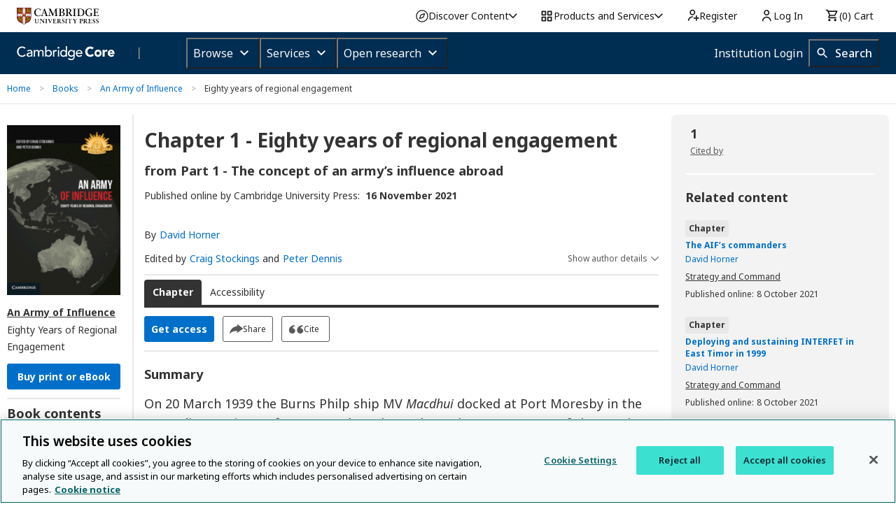

--- FILE ---
content_type: application/javascript; charset=UTF-8
request_url: https://www.cambridge.org/cdn-cgi/challenge-platform/scripts/jsd/main.js
body_size: 4683
content:
window._cf_chl_opt={xkKZ4:'g'};~function(w4,U,c,F,n,a,M,E){w4=J,function(f,G,wa,w3,j,I){for(wa={f:479,G:480,j:456,I:474,e:488,h:500,P:552,A:554,x:517,g:524,Y:523},w3=J,j=f();!![];)try{if(I=-parseInt(w3(wa.f))/1*(parseInt(w3(wa.G))/2)+parseInt(w3(wa.j))/3+-parseInt(w3(wa.I))/4*(parseInt(w3(wa.e))/5)+parseInt(w3(wa.h))/6*(-parseInt(w3(wa.P))/7)+-parseInt(w3(wa.A))/8+parseInt(w3(wa.x))/9+parseInt(w3(wa.g))/10*(parseInt(w3(wa.Y))/11),I===G)break;else j.push(j.shift())}catch(e){j.push(j.shift())}}(d,770226),U=this||self,c=U[w4(463)],F={},F[w4(537)]='o',F[w4(510)]='s',F[w4(546)]='u',F[w4(540)]='z',F[w4(455)]='n',F[w4(465)]='I',F[w4(564)]='b',n=F,U[w4(547)]=function(G,j,I,h,ws,wY,wu,wj,A,x,g,Y,s,Z){if(ws={f:561,G:548,j:457,I:450,e:481,h:556,P:495,A:498,x:490,g:484,Y:559},wY={f:499,G:490,j:545},wu={f:506,G:496,j:475,I:550},wj=w4,j===null||j===void 0)return h;for(A=l(j),G[wj(ws.f)][wj(ws.G)]&&(A=A[wj(ws.j)](G[wj(ws.f)][wj(ws.G)](j))),A=G[wj(ws.I)][wj(ws.e)]&&G[wj(ws.h)]?G[wj(ws.I)][wj(ws.e)](new G[(wj(ws.h))](A)):function(O,wz,y){for(wz=wj,O[wz(wY.f)](),y=0;y<O[wz(wY.G)];O[y]===O[y+1]?O[wz(wY.j)](y+1,1):y+=1);return O}(A),x='nAsAaAb'.split('A'),x=x[wj(ws.P)][wj(ws.A)](x),g=0;g<A[wj(ws.x)];Y=A[g],s=W(G,j,Y),x(s)?(Z=s==='s'&&!G[wj(ws.g)](j[Y]),wj(ws.Y)===I+Y?P(I+Y,s):Z||P(I+Y,j[Y])):P(I+Y,s),g++);return h;function P(O,y,wt){wt=J,Object[wt(wu.f)][wt(wu.G)][wt(wu.j)](h,y)||(h[y]=[]),h[y][wt(wu.I)](O)}},a=w4(507)[w4(534)](';'),M=a[w4(495)][w4(498)](a),U[w4(497)]=function(G,j,wk,wU,I,h,P,A){for(wk={f:462,G:490,j:490,I:532,e:550,h:472},wU=w4,I=Object[wU(wk.f)](j),h=0;h<I[wU(wk.G)];h++)if(P=I[h],'f'===P&&(P='N'),G[P]){for(A=0;A<j[I[h]][wU(wk.j)];-1===G[P][wU(wk.I)](j[I[h]][A])&&(M(j[I[h]][A])||G[P][wU(wk.e)]('o.'+j[I[h]][A])),A++);}else G[P]=j[I[h]][wU(wk.h)](function(x){return'o.'+x})},E=function(wm,wC,wp,wR,wO,wH,G,j,I){return wm={f:486,G:515},wC={f:538,G:538,j:538,I:550,e:538,h:470,P:538,A:491,x:550,g:491,Y:538},wp={f:490},wR={f:490,G:491,j:506,I:496,e:475,h:506,P:496,A:506,x:496,g:471,Y:550,s:471,Z:550,k:471,b:550,O:538,y:550,R:538,N:496,C:475,m:471,B:550,i:471,o:550,v:550,w0:471,w1:538,w2:550,wN:470},wO={f:452,G:491},wH=w4,G=String[wH(wm.f)],j={'h':function(e){return e==null?'':j.g(e,6,function(h,wV){return wV=J,wV(wO.f)[wV(wO.G)](h)})},'g':function(P,A,x,wK,Y,s,Z,O,y,R,N,C,B,i,o,w0,w1,w2){if(wK=wH,null==P)return'';for(s={},Z={},O='',y=2,R=3,N=2,C=[],B=0,i=0,o=0;o<P[wK(wR.f)];o+=1)if(w0=P[wK(wR.G)](o),Object[wK(wR.j)][wK(wR.I)][wK(wR.e)](s,w0)||(s[w0]=R++,Z[w0]=!0),w1=O+w0,Object[wK(wR.h)][wK(wR.P)][wK(wR.e)](s,w1))O=w1;else{if(Object[wK(wR.A)][wK(wR.x)][wK(wR.e)](Z,O)){if(256>O[wK(wR.g)](0)){for(Y=0;Y<N;B<<=1,A-1==i?(i=0,C[wK(wR.Y)](x(B)),B=0):i++,Y++);for(w2=O[wK(wR.s)](0),Y=0;8>Y;B=B<<1.94|1.13&w2,i==A-1?(i=0,C[wK(wR.Z)](x(B)),B=0):i++,w2>>=1,Y++);}else{for(w2=1,Y=0;Y<N;B=w2|B<<1.1,A-1==i?(i=0,C[wK(wR.Y)](x(B)),B=0):i++,w2=0,Y++);for(w2=O[wK(wR.k)](0),Y=0;16>Y;B=B<<1|w2&1,A-1==i?(i=0,C[wK(wR.b)](x(B)),B=0):i++,w2>>=1,Y++);}y--,0==y&&(y=Math[wK(wR.O)](2,N),N++),delete Z[O]}else for(w2=s[O],Y=0;Y<N;B=B<<1|w2&1.1,A-1==i?(i=0,C[wK(wR.y)](x(B)),B=0):i++,w2>>=1,Y++);O=(y--,0==y&&(y=Math[wK(wR.R)](2,N),N++),s[w1]=R++,String(w0))}if(''!==O){if(Object[wK(wR.A)][wK(wR.N)][wK(wR.C)](Z,O)){if(256>O[wK(wR.m)](0)){for(Y=0;Y<N;B<<=1,A-1==i?(i=0,C[wK(wR.B)](x(B)),B=0):i++,Y++);for(w2=O[wK(wR.i)](0),Y=0;8>Y;B=w2&1.25|B<<1.04,A-1==i?(i=0,C[wK(wR.o)](x(B)),B=0):i++,w2>>=1,Y++);}else{for(w2=1,Y=0;Y<N;B=B<<1|w2,A-1==i?(i=0,C[wK(wR.v)](x(B)),B=0):i++,w2=0,Y++);for(w2=O[wK(wR.w0)](0),Y=0;16>Y;B=w2&1.62|B<<1.74,i==A-1?(i=0,C[wK(wR.y)](x(B)),B=0):i++,w2>>=1,Y++);}y--,y==0&&(y=Math[wK(wR.w1)](2,N),N++),delete Z[O]}else for(w2=s[O],Y=0;Y<N;B=1.42&w2|B<<1,A-1==i?(i=0,C[wK(wR.w2)](x(B)),B=0):i++,w2>>=1,Y++);y--,0==y&&N++}for(w2=2,Y=0;Y<N;B=w2&1.87|B<<1,i==A-1?(i=0,C[wK(wR.v)](x(B)),B=0):i++,w2>>=1,Y++);for(;;)if(B<<=1,A-1==i){C[wK(wR.w2)](x(B));break}else i++;return C[wK(wR.wN)]('')},'j':function(e,wN,wD){return wN={f:471},wD=wH,null==e?'':''==e?null:j.i(e[wD(wp.f)],32768,function(h,wX){return wX=wD,e[wX(wN.f)](h)})},'i':function(P,A,x,wF,Y,s,Z,O,y,R,N,C,B,i,o,w0,w2,w1){for(wF=wH,Y=[],s=4,Z=4,O=3,y=[],C=x(0),B=A,i=1,R=0;3>R;Y[R]=R,R+=1);for(o=0,w0=Math[wF(wC.f)](2,2),N=1;w0!=N;w1=C&B,B>>=1,B==0&&(B=A,C=x(i++)),o|=(0<w1?1:0)*N,N<<=1);switch(o){case 0:for(o=0,w0=Math[wF(wC.G)](2,8),N=1;w0!=N;w1=C&B,B>>=1,0==B&&(B=A,C=x(i++)),o|=N*(0<w1?1:0),N<<=1);w2=G(o);break;case 1:for(o=0,w0=Math[wF(wC.j)](2,16),N=1;N!=w0;w1=B&C,B>>=1,0==B&&(B=A,C=x(i++)),o|=(0<w1?1:0)*N,N<<=1);w2=G(o);break;case 2:return''}for(R=Y[3]=w2,y[wF(wC.I)](w2);;){if(i>P)return'';for(o=0,w0=Math[wF(wC.G)](2,O),N=1;N!=w0;w1=B&C,B>>=1,B==0&&(B=A,C=x(i++)),o|=N*(0<w1?1:0),N<<=1);switch(w2=o){case 0:for(o=0,w0=Math[wF(wC.j)](2,8),N=1;N!=w0;w1=C&B,B>>=1,0==B&&(B=A,C=x(i++)),o|=N*(0<w1?1:0),N<<=1);Y[Z++]=G(o),w2=Z-1,s--;break;case 1:for(o=0,w0=Math[wF(wC.e)](2,16),N=1;w0!=N;w1=B&C,B>>=1,B==0&&(B=A,C=x(i++)),o|=(0<w1?1:0)*N,N<<=1);Y[Z++]=G(o),w2=Z-1,s--;break;case 2:return y[wF(wC.h)]('')}if(s==0&&(s=Math[wF(wC.P)](2,O),O++),Y[w2])w2=Y[w2];else if(Z===w2)w2=R+R[wF(wC.A)](0);else return null;y[wF(wC.x)](w2),Y[Z++]=R+w2[wF(wC.g)](0),s--,R=w2,s==0&&(s=Math[wF(wC.Y)](2,O),O++)}}},I={},I[wH(wm.G)]=j.h,I}(),S();function S(d0,wv,wi,wn,f,G,j,I,e){if(d0={f:451,G:503,j:458,I:530,e:487,h:529,P:520,A:520},wv={f:458,G:530,j:520},wi={f:563},wn=w4,f=U[wn(d0.f)],!f)return;if(!K())return;(G=![],j=f[wn(d0.G)]===!![],I=function(wT,h){if(wT=wn,!G){if(G=!![],!K())return;h=L(),D(h.r,function(P){Q(f,P)}),h.e&&X(wT(wi.f),h.e)}},c[wn(d0.j)]!==wn(d0.I))?I():U[wn(d0.e)]?c[wn(d0.e)](wn(d0.h),I):(e=c[wn(d0.P)]||function(){},c[wn(d0.A)]=function(wW){wW=wn,e(),c[wW(wv.f)]!==wW(wv.G)&&(c[wW(wv.j)]=e,I())})}function X(I,h,wh,wr,P,A,x,g,Y,s,Z,k){if(wh={f:549,G:459,j:451,I:566,e:555,h:482,P:539,A:516,x:454,g:483,Y:504,s:502,Z:453,k:551,b:565,O:446,y:467,R:535,N:555,C:447,m:493,B:466,i:448,o:544,v:477,w0:531,w1:494,w2:515},wr=w4,!H(.01))return![];A=(P={},P[wr(wh.f)]=I,P[wr(wh.G)]=h,P);try{x=U[wr(wh.j)],g=wr(wh.I)+U[wr(wh.e)][wr(wh.h)]+wr(wh.P)+x.r+wr(wh.A),Y=new U[(wr(wh.x))](),Y[wr(wh.g)](wr(wh.Y),g),Y[wr(wh.s)]=2500,Y[wr(wh.Z)]=function(){},s={},s[wr(wh.k)]=U[wr(wh.e)][wr(wh.b)],s[wr(wh.O)]=U[wr(wh.e)][wr(wh.y)],s[wr(wh.R)]=U[wr(wh.N)][wr(wh.C)],s[wr(wh.m)]=U[wr(wh.e)][wr(wh.B)],Z=s,k={},k[wr(wh.i)]=A,k[wr(wh.o)]=Z,k[wr(wh.v)]=wr(wh.w0),Y[wr(wh.w1)](E[wr(wh.w2)](k))}catch(b){}}function l(f,wg,wG,G){for(wg={f:457,G:462,j:543},wG=w4,G=[];null!==f;G=G[wG(wg.f)](Object[wG(wg.G)](f)),f=Object[wG(wg.j)](f));return G}function Q(j,I,d1,wl,e,h,P){if(d1={f:567,G:503,j:492,I:477,e:562,h:542,P:492,A:476,x:464,g:562,Y:459,s:509,Z:476},wl=w4,e=wl(d1.f),!j[wl(d1.G)])return;I===wl(d1.j)?(h={},h[wl(d1.I)]=e,h[wl(d1.e)]=j.r,h[wl(d1.h)]=wl(d1.P),U[wl(d1.A)][wl(d1.x)](h,'*')):(P={},P[wl(d1.I)]=e,P[wl(d1.g)]=j.r,P[wl(d1.h)]=wl(d1.Y),P[wl(d1.s)]=I,U[wl(d1.Z)][wl(d1.x)](P,'*'))}function V(wM,w6,f){return wM={f:451,G:514},w6=w4,f=U[w6(wM.f)],Math[w6(wM.G)](+atob(f.t))}function T(f,G,wP,wJ){return wP={f:449,G:506,j:489,I:475,e:532,h:460},wJ=w4,G instanceof f[wJ(wP.f)]&&0<f[wJ(wP.f)][wJ(wP.G)][wJ(wP.j)][wJ(wP.I)](G)[wJ(wP.e)](wJ(wP.h))}function D(f,G,wI,wQ,wS,wE,w8,j,I,e){wI={f:451,G:519,j:555,I:454,e:483,h:504,P:566,A:482,x:558,g:503,Y:502,s:453,Z:468,k:485,b:560,O:560,y:541,R:560,N:541,C:494,m:515,B:469},wQ={f:557},wS={f:505,G:505,j:492,I:526,e:505},wE={f:502},w8=w4,j=U[w8(wI.f)],console[w8(wI.G)](U[w8(wI.j)]),I=new U[(w8(wI.I))](),I[w8(wI.e)](w8(wI.h),w8(wI.P)+U[w8(wI.j)][w8(wI.A)]+w8(wI.x)+j.r),j[w8(wI.g)]&&(I[w8(wI.Y)]=5e3,I[w8(wI.s)]=function(w9){w9=w8,G(w9(wE.f))}),I[w8(wI.Z)]=function(ww){ww=w8,I[ww(wS.f)]>=200&&I[ww(wS.G)]<300?G(ww(wS.j)):G(ww(wS.I)+I[ww(wS.e)])},I[w8(wI.k)]=function(wd){wd=w8,G(wd(wQ.f))},e={'t':V(),'lhr':c[w8(wI.b)]&&c[w8(wI.O)][w8(wI.y)]?c[w8(wI.R)][w8(wI.N)]:'','api':j[w8(wI.g)]?!![]:![],'payload':f},I[w8(wI.C)](E[w8(wI.m)](JSON[w8(wI.B)](e)))}function W(G,j,I,wx,wf,e){wf=(wx={f:473,G:450,j:518,I:533},w4);try{return j[I][wf(wx.f)](function(){}),'p'}catch(h){}try{if(null==j[I])return void 0===j[I]?'u':'x'}catch(P){return'i'}return G[wf(wx.G)][wf(wx.j)](j[I])?'a':j[I]===G[wf(wx.G)]?'E':j[I]===!0?'T':j[I]===!1?'F':(e=typeof j[I],wf(wx.I)==e?T(G,j[I])?'N':'f':n[e]||'?')}function H(f,wq,w5){return wq={f:522},w5=w4,Math[w5(wq.f)]()<f}function L(wb,wc,j,I,h,P,A){wc=(wb={f:513,G:527,j:512,I:478,e:553,h:461,P:536,A:511,x:501,g:528,Y:521,s:508},w4);try{return j=c[wc(wb.f)](wc(wb.G)),j[wc(wb.j)]=wc(wb.I),j[wc(wb.e)]='-1',c[wc(wb.h)][wc(wb.P)](j),I=j[wc(wb.A)],h={},h=cJDYB1(I,I,'',h),h=cJDYB1(I,I[wc(wb.x)]||I[wc(wb.g)],'n.',h),h=cJDYB1(I,j[wc(wb.Y)],'d.',h),c[wc(wb.h)][wc(wb.s)](j),P={},P.r=h,P.e=null,P}catch(x){return A={},A.r={},A.e=x,A}}function K(wL,w7,f,G,j){return wL={f:514,G:525},w7=w4,f=3600,G=V(),j=Math[w7(wL.f)](Date[w7(wL.G)]()/1e3),j-G>f?![]:!![]}function d(d2){return d2='navigator,DOMContentLoaded,loading,jsd,indexOf,function,split,chlApiRumWidgetAgeMs,appendChild,object,pow,/b/ov1/0.273208425125297:1764868378:poKhM10tg9P7DahMP6PqTaWG2u-M-8UJbBxOUa4dj84/,symbol,href,event,getPrototypeOf,chctx,splice,undefined,cJDYB1,getOwnPropertyNames,msg,push,chlApiSitekey,21feiOXM,tabIndex,9218240aIMyDU,_cf_chl_opt,Set,xhr-error,/jsd/oneshot/5eaf848a0845/0.273208425125297:1764868378:poKhM10tg9P7DahMP6PqTaWG2u-M-8UJbBxOUa4dj84/,d.cookie,location,Object,sid,error on cf_chl_props,boolean,vKoX8,/cdn-cgi/challenge-platform/h/,cloudflare-invisible,chlApiUrl,hhzn3,errorInfoObject,Function,Array,__CF$cv$params,A$uPj7KJUpSYwadDEkm4+tLB6inW5MR2FQx1X3qIcergO90G-boTHslvVC8zyNhfZ,ontimeout,XMLHttpRequest,number,972024dAduar,concat,readyState,error,[native code],body,keys,document,postMessage,bigint,gRjkt7,gKwbC5,onload,stringify,join,charCodeAt,map,catch,316OatrPS,call,parent,source,display: none,11NPIeBb,81156yoekRa,from,xkKZ4,open,isNaN,onerror,fromCharCode,addEventListener,3650TqLlsE,toString,length,charAt,success,chlApiClientVersion,send,includes,hasOwnProperty,Qgcf5,bind,sort,896634ipOtEY,clientInformation,timeout,api,POST,status,prototype,_cf_chl_opt;XQlKq9;mpuA2;BYBs3;bqzg9;gtpfA4;SZQFk7;rTYyd6;gTvhm6;ubgT9;JrBNE9;NgAVk0;YBjhw4;WvQh6;cJDYB1;Qgcf5;eHVD2;VJwN2,removeChild,detail,string,contentWindow,style,createElement,floor,soOhBoYgYQg,/invisible/jsd,11644308eOqKDT,isArray,log,onreadystatechange,contentDocument,random,13827341BNeLJL,10nLeyzd,now,http-code:,iframe'.split(','),d=function(){return d2},d()}function J(w,r,f){return f=d(),J=function(G,t,j){return G=G-446,j=f[G],j},J(w,r)}}()